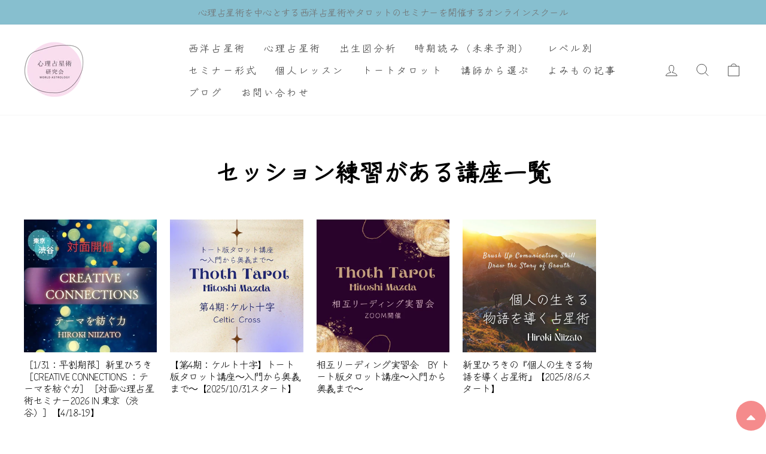

--- FILE ---
content_type: text/css
request_url: https://astro-psycho.com/cdn/shop/t/5/assets/custom.css?v=106784248826471551641673853868
body_size: 2393
content:
body,p,span,label,input,select,option,div,button,.h1,.h2,.h3,h1,h2,h3{font-family:Zen Kurenaido,Noto Sans JP!important;font-weight:400}.background-media-text--center{text-align:center;height:100%;margin:0;display:flex;align-items:center;justify-content:center;box-sizing:border-box}.background-media-text--center .background-media-text__text{text-align:center;width:auto;min-width:50px}.background-media-text--center .background-media-text__text .h3{font-size:60px;font-weight:400;margin-bottom:10px;color:#707070}.grid__item a.btn{border-radius:22px;border:1px solid #707070;background-color:transparent;color:#333}.grid__item a.btn:hover{color:#fff;transition-delay:0s!important}.astro-product-description{max-width:1000px;padding:0 40px;margin:40px auto 20px}.astro-product-description .product-desc{font-size:16px;color:#707070}.astro-product-description h1,.astro-product-description h2,.astro-product-description h3,.astro-product-description h4,.astro-product-description h5,.astro-product-description h6{margin-top:0;font-weight:400}.astro-product-title{padding-left:40px;padding-right:40px;max-width:1000px;margin:40px auto}.astro-product-title h1{font-size:36px;color:#707070;margin-bottom:0;line-height:1.3}.astro-recently-product .section-header__title{font-size:36px;color:#707070}.page-content--product .product-block--price{display:inline-flex;align-items:flex-end;color:#707070;margin-bottom:40px}.page-content--product .product__price{color:#707070}.page-content--product .product-block--price .price-label{margin-right:5px;padding-bottom:2px}.page-content--product .product-single__title{font-size:28px;line-height:1.3;color:#707070}.page-content--product .product-single__form{margin-bottom:60px}.page-content--product .product-single__form button[type=submit]{border:1px solid #333;background-color:transparent;color:#333;border-radius:10px}.page-content--product .product-single__form button[type=submit]:hover{color:#fff;transition-delay:0s!important}.page-content--product .gpo-app .gpo-choicelist input+label,.page-content--product .gpo-app .gpo-choicelist input+label span{font-weight:400;color:#707070}.astro-recently-product .slick-slider .slick-arrow,.collection-carousel.slick-slider .slick-arrow,.slider-2.slick-slider .slick-arrow{position:absolute;top:36%;transform:translateY(-50%);z-index:1;width:40px;height:40px;display:flex;align-items:center;justify-content:center;border-radius:50%;background-color:#000}.astro-recently-product .slick-slider .slick-arrow svg,.collection-carousel.slick-slider .slick-arrow svg,.slider-2.slick-slider .slick-arrow svg{fill:#fff;width:15px;height:15px}.astro-recently-product .slick-slider .slick-arrow.slick-prev,.collection-carousel.slick-slider .slick-arrow.slick-prev,.slider-2.slick-slider .slick-arrow.slick-prev{left:-9px}.astro-recently-product .slick-slider .slick-arrow.slick-next,.collection-carousel.slick-slider .slick-arrow.slick-next,.slider-2.slick-slider .slick-arrow.slick-next{right:-9px}.astro-recently-product .grid__item{padding-left:11px;padding-right:11px}.astro-recently-product .slick-arrow.slick-disabled,.collection-carousel.slick-slider .slick-arrow.slick-disabled,.slider-2.slick-slider .slick-arrow.slick-disabled{display:none!important}.astro-recently-product .grid-product__meta .grid-product__title{text-align:left;color:#707070;font-size:15px}.page-content--product .variant-input-wrap label{border-radius:10px;color:#707070;font-weight:400}.page-content--product .variant-input-wrap input[type=radio]:checked+label{box-shadow:0 0 0 2px #707070}.astro-recently-product{padding-top:40px}.astro-recently-product .grid-product .grid-product__image-mask .image-wrap{padding-bottom:100%!important;position:relative}.astro-recently-product .grid-product .grid-product__image-mask .image-wrap img{height:100%;width:100%;object-fit:cover;position:absolute;top:0;left:0}.astro-product-gallery .image-item .img-wrap img{height:450px;width:auto}.slick-slider .slick-prev,.slick-slider .slick-next{position:absolute;top:50%;font-size:0;cursor:pointer;color:transparent;border:none;outline:none;background:transparent;display:inline-block;color:#000;vertical-align:middle;text-decoration:none;width:20px;height:20px;padding:0;-webkit-transform:translate(0,-50%);-ms-transform:translate(0,-50%);transform:translateY(-50%);z-index:100}.slick-slider .slick-prev{left:20px}.slick-slider .slick-next{right:20px}.slick-slider .slick-prev svg,.slick-slider .slick-next svg{fill:#fff}.astro-product-gallery .image-item:not(:first-child){margin-left:1px}.slick-dots li button{width:4px!important;height:4px!important;font-size:0;line-height:0;display:block;background:#f0f0f0;border-radius:8px;width:8px;height:8px;padding:0;margin:8px auto;cursor:pointer;color:transparent;border:0;outline:none}.page-content--product .gpo-app .gpo-label span.label-content{font-weight:400}.slick-dots li.slick-active button{background-color:#000}.slick-dots{position:absolute;display:block;padding:0;margin:0;list-style:none;text-align:center;width:100%!important;bottom:-20px!important;right:50%!important;transform:translate(50%)!important}.slick-dots li{width:8px!important;height:8px!important;position:relative;display:inline-block;margin:0 4px;padding:0;cursor:pointer}.astro-product-gallery{margin-bottom:60px}.page-content--product .variant__label{display:none}b,strong{font-weight:500}.page-content--product .gpo-app .gpo-helptext{font-weight:400}.pro-gallery-item img{height:400px;width:auto}.astro-product-description .product-gallery{margin-bottom:50px}.footer--social{text-align:right}.footer--social .footer__social svg{fill:#fff;width:40px;height:40px}.footer--social .footer__social li{margin-left:15px}.site-footer .footer__small-text{margin-top:30px;font-size:16px}.astro-featured-collection{margin-bottom:60px}.grid__item.is-button{float:none;margin-top:10px;padding-left:0}.section-header h2{font-size:40px;font-weight:700}.astro-text-columns .grid__item{text-align:left!important}.template-index .image-wrap.text-spacing{position:relative;padding-bottom:100%!important}@media (max-width: 767px){.site-footer .grid__item[data-type=menu] .footer__collapsible{text-align:center}.site-footer .grid__item[data-type=menu] .site-footer__linklist{display:inline-block}.site-footer .grid__item[data-type=menu] .site-footer__linklist li{text-align:left}.footer--social{text-align:center}.site-footer .grid{display:flex;flex-direction:column}.site-footer .grid__item[data-type=menu]{order:2}.site-footer .grid__item[data-type=social]{order:1}}.astro-container{max-width:1300px;margin:0 auto}.product-custom-title{text-align:center;font-weight:700;margin-top:70px;font-size:30px}.product-custom-title span{border-bottom:1px solid #c53d43;padding-bottom:2px;font-weight:700}.site-footer__linklist a{font-size:20px}.article__body.rte{font-size:20px;line-height:1.5}.template-article[data-type_headers_align_text=true] .section-header{text-align:left}.template-article .section-header .section-header__title{font-weight:700;font-size:38px}.astro-article-date{margin-top:50px}.astro-article-date .article__date{font-size:16px}.astro-next-post,.astro-blog-view-more{text-align:right}.astro-next-post a,.astro-blog-view-more a{transition:all .3s;position:relative}.astro-next-post a:after,.astro-blog-view-more a:after{content:"";height:0;width:0;border-bottom:1px solid #c53d43;transition:all .3s;position:absolute;bottom:0;left:0}.astro-next-post a:hover,.astro-blog-view-more:hover{color:#333}.astro-next-post a:hover:after,.astro-blog-view-more a:hover:after{width:99%}.background-media-text__container,.collection-hero{height:23.438vw}.astro-article-cat{display:inline-block;margin-bottom:20px;font-size:22px;color:#fff;border-radius:10px;background-color:#92c8e0;padding:4px 15px}.astro-blog-lists .medium-up--one-four{width:25%}.article__excerpt{overflow:hidden;display:block;max-height:4rem;-webkit-line-clamp:2;display:box;display:-webkit-box;-webkit-box-orient:vertical;text-overflow:ellipsis;white-space:normal;font-size:16px}.article__title{font-size:22px;font-weight:700}.article__grid-meta .astro-article-cat{margin-bottom:10px;font-size:16px;margin-right:3px}.astro-blog-date{font-size:14px}.section-header .section-header__shadow{padding:30px;background:#fff}.section-header .section-header__shadow:before{display:none}.section-header .section-header__shadow .section-header__title{font-size:60px;font-weight:400;margin-bottom:10px;color:#707070}.hero .hero__text-shadow{padding:30px;background:#fff}.hero .hero__text-shadow .hero__title{font-size:60px;font-weight:400;margin-bottom:10px;color:#707070}.rte.collection__description{font-size:20px;text-align:center}.grid__item .grid-product__price{display:none}.template-collection .collection-grid__wrapper .grid{display:flex;flex-wrap:wrap}.template-collection .collection-grid__wrapper .grid__item{margin-bottom:50px;position:relative;padding-bottom:60px}.template-collection .grid__item .image-wrap{padding-bottom:75%!important;position:relative}.template-collection .grid__item .image-wrap img{width:100%;height:100%;position:absolute;left:0;top:0}.astro-collection-pagination .page{display:none}.astro-collection-pagination{clear:both;display:inline-block;width:100%;font-size:20px;margin-bottom:50px}.astro-collection-pagination span{font-weight:700}.astro-collection-pagination .next{float:right}.astro-collection-pagination .prev{float:left}.astro-show-detail{border:1px solid #707070;border-radius:20px;padding:10px 35px;width:calc(100% - 22px);display:inline-block;text-align:center;position:absolute;bottom:0;right:0}.pagination .page{opacity:.5;font-weight:700}.pagination .page.current{color:#333;opacity:1}.section-header__title{font-size:40px;font-weight:700}.collection-carousel .grid__item,.slider-2 .grid__item{clear:none!important;padding-left:11px;padding-right:11px}.blog-carousel,.collection-carousel,.blog-carousel .grid{margin-left:0}.blog-home>.grid{border:1px solid #707070;border-radius:10px;overflow:hidden}.blog-home .grid .grid__item{padding:0;width:100%}.blog-home>.grid .article__grid-meta{margin-bottom:0;padding:0 15px 25px}.blog-carousel.slick-slider .slick-arrow{top:50%}.astro-blog-cat-date{display:flex;align-items:center;justify-content:space-between;margin-bottom:15px}.header-item--logo{flex:0 0 250px!important}.site-header__logo a{font-weight:700}.mobile-nav__social{justify-content:center}.pc-none{display:none}.height-100{height:100%}.astro-list-content-items{margin-top:60px}.astro-list-content-items .lp-content{max-width:1500px;padding:0 40px;margin:0 auto}.astro-content-item{margin-bottom:60px}.astro-content-item .video-wrap{width:100%;height:0;padding-bottom:56%;position:relative}.astro-content-item .video-wrap iframe{width:100%;height:100%;left:0;top:0;position:absolute}.astro-text-columns{overflow:unset;margin-bottom:40px}.template-page-lp .background-media-text__container,.hero--mobile--250px[data-mobile-natural=false]{height:23.438vw}.template-product .slick-slide img{position:relative}@media (min-width: 769px){.product-single__sticky{top:130px}}@media (max-width: 768px){.template-page-lp .background-media-text__container,.hero--mobile--250px[data-mobile-natural=false],.background-media-text__container,.collection-hero{height:31.25vw}.background-media-text__inner{position:absolute;z-index:2;left:50%;top:50%;transform:translate(-50%,-50%);max-width:calc(100% - 30px)}.background-media-text--center .background-media-text__text .h3{font-size:32px;margin-bottom:2px}.background-media-text--center .background-media-text__text{padding:18px 25px}.astro-recently-product .grid-overflow-wrapper{overflow-x:hidden}.astro-recently-product .grid-overflow-wrapper .grid{display:block;white-space:inherit;margin:0;padding-left:10px;padding-right:10px}.astro-recently-product .grid-overflow-wrapper .grid__item:first-child{margin-left:0}.astro-recently-product .slick-slider .slick-arrow.slick-prev,.collection-carousel.slick-slider .slick-arrow.slick-prev,.slider-2.slick-slider .slick-arrow.slick-prev{left:-2px}.astro-recently-product .slick-slider .slick-arrow.slick-next,.collection-carousel.slick-slider .slick-arrow.slick-next,.slider-2.slick-slider .slick-arrow.slick-next{right:-2px}.astro-recently-product .slick-slider .slick-arrow,.collection-carousel.slick-slider .slick-arrow,.slider-2.slick-slider .slick-arrow{width:30px;height:30px;top:11.2vw}.astro-recently-product .slick-slider .slick-arrow svg,.collection-carousel.slick-slider .slick-arrow svg,.slider-2.slick-slider .slick-arrow svg{width:12px;height:12px}.astro-recently-product .grid__item{padding-left:6px;padding-right:6px;float:left;display:block}.astro-recently-product .grid--uniform .small--one-half:nth-of-type(odd),.astro-recently-product .grid--uniform .small--one-third:nth-of-type(3n+1){clear:none}.astro-recently-product .grid-product__meta .grid-product__title{font-size:12px}.astro-product-title{padding-left:15px;padding-right:15px}.astro-product-title h1{font-size:26px;line-height:1.3}.astro-product-description{padding-left:15px;padding-right:15px}.astro-product-description .product-desc{font-size:14px}.page-content--product .product-single__title{font-size:24px;text-align:left}.product-single__meta{text-align:left}.product-single__meta .product__policies{padding-bottom:4px}.astro-recently-product .slick-arrow{top:25%}.astro-recently-product .section-header__title{font-size:24px}.astro-recently-product{padding-top:0}.astro-product-gallery .image-item .img-wrap img{height:320px}.slick-slider .slick-prev{left:10px}.slick-slider .slick-next{right:10px}.pro-gallery-item img{height:300px}.product-custom-title{margin-bottom:50px}.site-footer .grid__item:after{display:none}.site-footer{padding:40px 0}.site-footer .footer__small-text{margin-top:10px}.site-footer__linklist a{font-size:18px}.site-footer .footer__small-text{font-size:14px}.template-article .section-header .section-header__title{font-size:28px}.article__body.rte{font-size:16px}.astro-next-post{margin-top:30px}.astro-article-cat{font-size:18px}.astro-blog-lists .medium-up--one-four{width:100%;margin-bottom:10px}.article__grid-meta .astro-article-cat{margin-bottom:5px;padding:2px 12px}.article__title{font-size:18px}.astro-blog-view-more a,.article__excerpt{font-size:14px}.astro-blog-more-date{display:flex;align-items:center;justify-content:space-between;margin-top:10px}.astro-blog-more-date .astro-blog-view-more{order:2}.astro-blog-view-more .astro-blog-date{order:1}.section-header .section-header__shadow{padding:18px 25px}.section-header .section-header__shadow .section-header__title{font-size:32px;margin-bottom:2px}[data-type_product_capitalize=true] .grid-product__title{font-size:14px}.template-collection .rte.collection__description{font-size:18px;margin-bottom:25px}.collection-carousel.grid{margin-left:-10px;margin-right:-10px}.collection-carousel .grid__item,.slider-2 .grid__item{padding-left:5px;padding-right:5px}.astro-text-columns{margin-left:-10px}.grid--flush-bottom .aos-init.aos-animate{width:100%}.astro-text-columns .grid__item{width:33.33%;padding-left:10px}.astro-text-columns .grid__item h3{font-size:14px}.astro-text-columns .grid__item .image-wrap{margin-bottom:6px}.hero .hero__text-shadow .hero__title{font-size:32px;margin-bottom:2px}.hero .hero__text-shadow{padding:15px}.section-header h2{font-size:26px}.blog-carousel{margin-left:0;overflow:hidden}.blog-carousel.slick-slider .slick-arrow{top:50%}.blog-carousel .slick-list{overflow:visible;padding-right:60px}.site-header__logo a{font-size:22px;padding-bottom:10px;display:inline-table;white-space:nowrap}.header-item--logo{flex:0 0 200px!important}.template-blog .astro-blog-lists .grid__item .grid__image-ratio{height:0;padding-bottom:100%}.template-blog .astro-blog-lists .grid__item img{position:absolute;height:100%;width:100%;top:0;left:0}.article__excerpt{margin-top:5px}.pagination{padding:30px 0}.sp-none{display:none}.pc-none{display:block}.astro-list-content-items .lp-content{padding:0 15px}.astro-text-columns{margin-bottom:20px}}
/*# sourceMappingURL=/cdn/shop/t/5/assets/custom.css.map?v=106784248826471551641673853868 */


--- FILE ---
content_type: text/css
request_url: https://astro-psycho.com/cdn/shop/t/5/assets/custom-lp.css?v=146423441741519502761673772485
body_size: -182
content:
.template-page-lp .main-content *,.template-page-lp .h1,.template-page-lp .h2,.template-page-lp .h3,.template-page-lp h1,.template-page-lp h2,.template-page-lp h3{font-family:Zen Kurenaido,"Noto Sans JP:wght@300"!important}.background-media-text--center .background-media-text__text .background-media-text__subtext{text-align:left;font-size:35px;color:#707070;font-weight:700}.background-media-text--center .background-media-text__text .background-media-text__subtext p{margin-bottom:0}.background-media-text--center .background-media-text__text .background-media-text__subtext p:last-child{margin-bottom:0}.template-page-lp .page-content .section-header{display:none}.template-page-lp .page-content{color:#707070;max-width:700px}.template-page-lp .page-content h2,.astro-content-item .title{font-size:40px;font-weight:700;margin-bottom:25px}.template-page-lp .page-content h2 span,.astro-content-item .title span{border-bottom:1px solid #c53d43;line-height:1.3;padding-bottom:2px;font-weight:700}.template-page-lp .page-content h3,.astro-content-item .sub-title{font-size:26px;font-weight:700;margin-top:60px;margin-bottom:25px}.template-page-lp .page-content p,.astro-content-item .content,.astro-content-item .content p{font-size:20px}.grid-product .grid-product__meta{text-align:left}.grid-product .grid-product__meta .grid-product__price{display:none}.grid-product .grid-product__meta .grid-product__title{letter-spacing:-.5px}.grid-product .grid-product__image-mask .image-wrap{padding-bottom:100%!important;position:relative}.grid-product .grid-product__image-mask .image-wrap img{height:100%;width:100%;object-fit:cover;position:absolute;top:0;left:0}.slick-slide img{background-size:cover;width:100%;height:100%;position:absolute;object-fit:cover}@media (max-width: 768px){.background-media-text--center .background-media-text__text .background-media-text__subtext{font-size:16px}.background-media-text--center .background-media-text__text{padding:15px}.template-page-lp .grid-product .grid-product__title,.for_lp .grid-product .grid-product__title{font-size:13px}.template-page-lp .grid--uniform .small--one-half:nth-of-type(odd),.template-page-lp .grid--uniform .small--one-third:nth-of-type(3n+1),.for_lp .grid--uniform .small--one-half:nth-of-type(odd),.for_lp .grid--uniform .small--one-third:nth-of-type(3n+1){clear:none}.template-page-lp .small--one-half,.for_lp .small--one-half{width:33.33%}.template-page-lp .grid__item,.for_lp .grid__item{padding-left:10px}.template-page-lp .grid .grid__item:not(.text-center):nth-child(n+7),.for_lp .grid .grid__item:not(.text-center):nth-child(n+7){display:none}.template-page-lp .page-content h2,.astro-content-item .title{font-size:28px}.template-page-lp .page-content p,.astro-content-item .content,.astro-content-item .content p{font-size:16px}.template-page-lp .page-content h3,.astro-content-item .sub-title{font-size:20px}.astro-list-content-items .lp-content{padding:0 15px}}
/*# sourceMappingURL=/cdn/shop/t/5/assets/custom-lp.css.map?v=146423441741519502761673772485 */


--- FILE ---
content_type: text/css
request_url: https://astro-psycho.com/cdn/shop/t/5/assets/add-style.css?v=116866400088132368571679894686
body_size: -244
content:
.site-header__logo{margin:0}.template-customers-login h1{font-size:35px;padding-bottom:5px}.template-customers-login .section-header__title{font-size:35px;text-align:center;padding-bottom:0}.template-customers-login h1+hr{display:none}.template-customers-login .grid__item.one-half.text-right{padding:0;font-size:.8em}.template-customers-login .create-account{margin:55px 0 40px}.template-customers-login .create-account .text{font-size:16px}.template-customers-login .create-account .link a{display:block;text-align:center;border:1px solid;padding:10px}.template-customers-login .create-account .link a:hover{opacity:.6}@media (min-width: 769px){.template-blog .page-width.page-content .grid.grid--uniform.astro-blog-lists{display:flex;flex-wrap:wrap;justify-content:left;align-items:flex-start}.newsletter__input-group{margin:0 auto 20px;max-width:460px}.newsletter__input-group button.btn{padding:11px 12px 11px 19px;width:120px}}@media (max-width: 1023px){.section-header .section-header__shadow{padding:24px 24px 20px}.section-header .section-header__shadow .section-header__title{font-size:40px}}@media (max-width: 767px){body .article__title,body .article__grid-meta .astro-article-cat{font-size:14px}body .astro-blog-cat-date{margin-bottom:8px}body.template-index .slider-2.slick-slider .slick-list .slick-track>.grid__item{width:46vw!important}body.template-index .slider-2.slick-slider .slick-arrow.slick-next{right:0}body.template-index .slider-2.slick-slider .slick-arrow.slick-prev{left:0}body.template-index .astro-text-columns .grid__item h3{font-size:16px}body.template-index .astro-text-columns .rte-setting p{font-size:14px}.section-header .section-header__shadow{padding:20px}}
/*# sourceMappingURL=/cdn/shop/t/5/assets/add-style.css.map?v=116866400088132368571679894686 */
